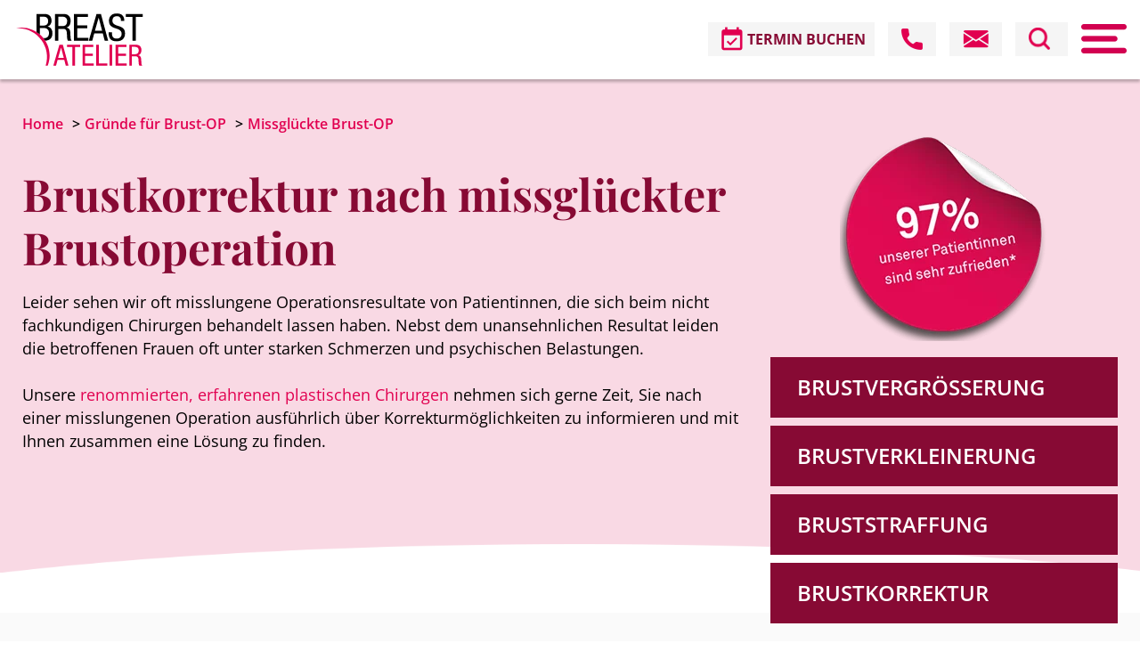

--- FILE ---
content_type: text/html; charset=utf-8
request_url: https://www.breast-atelier.ch/gruende-fuer-brust-op/missglueckte-brust-op/
body_size: 10787
content:
<!DOCTYPE html>
<html lang="de">
<head>
    <meta charset="UTF-8">
    <meta content="width=device-width, initial-scale=1, maximum-scale=1, user-scalable=no" name="viewport">
    <title>Brustkorrektur nach missglückter Brustoperation</title>
<meta name="description" content="Bei missglückten Brustoperationen gibt es meistens eine Lösung. Unsere renommierte Chirurgen in Zürich beraten Sie gerne persönlich.">
<meta name="robots" content="index, follow">
<link rel="alternate" hreflang="de-CH" href="https://www.breast-atelier.ch/gruende-fuer-brust-op/missglueckte-brust-op/"><link rel="alternate" hreflang="en-CH" href="https://www.breast-atelier.ch/en/reasons-for-breast-surgery/failed-breast-surgery/">
<link rel="alternate" hreflang="x-default" href="https://www.breast-atelier.ch/gruende-fuer-brust-op/missglueckte-brust-op/"><link rel="canonical" href="https://www.breast-atelier.ch/gruende-fuer-brust-op/missglueckte-brust-op/">

    <!-- custom css -->
    <link href="/assets/theme/css/styles.min.1765995495.css" rel="stylesheet">

    <!-- Matomo Tag Manager -->
    <script>
        var _mtm = window._mtm = window._mtm || [];
        _mtm.push({'mtm.startTime': (new Date().getTime()), 'event': 'mtm.Start'});
        var d=document, g=d.createElement('script'), s=d.getElementsByTagName('script')[0];
        g.async=true; g.src='https://app.friendlyanalytics.ch/js/container_B7gbCN5G.js'; s.parentNode.insertBefore(g,s);
    </script>
    <!-- End Matomo Tag Manager -->

    <!-- critical js //-->
    <script src="/js/jquery-3.5.1.min.js"></script>
    <script src="/assets/jwplayer/jwplayer.js"></script>
    <script>
        jwplayer.key = 'k8PKTPutbQjHZAxbb6hKb+GGwc/fhmecSh+vYYp+B1W+2r7B';
    </script>

    <!-- custom js -->
    <script src="/assets/theme/js/scripts.min.1764609145.js"></script>

    <!-- structured data -->
    
    <script>
        var show_samples = false;
    </script>

    <!-- Facebook Pixel Code -->
    <script>
        !function(f,b,e,v,n,t,s)
        {if(f.fbq)return;n=f.fbq=function(){n.callMethod?
            n.callMethod.apply(n,arguments):n.queue.push(arguments)};
            if(!f._fbq)f._fbq=n;n.push=n;n.loaded=!0;n.version='2.0';
            n.queue=[];t=b.createElement(e);t.async=!0;
            t.src=v;s=b.getElementsByTagName(e)[0];
            s.parentNode.insertBefore(t,s)}(window,document,'script',
            'https://connect.facebook.net/en_US/fbevents.js');
        fbq('init', '3503067276505200');
        fbq('track', 'PageView');
    </script>
    <noscript>
        <img height="1" width="1" src="https://www.facebook.com/tr?id=3503067276505200&ev=PageView&noscript=1"/>
    </noscript>
    <!-- End Facebook Pixel Code -->

    
        
    <!-- Cookiebot -->
    <script id="usercentrics-cmp" src="https://web.cmp.usercentrics.eu/ui/loader.js" data-language="de" data-settings-id="bX4CevRRalZrFt" async></script>

    <!-- Language -->
    <script>
        var language = 'de';
    </script>
</head>
<body>

<div class="container-fluid container-fluid-navbar sticky-top">
    <div class="row">
        <nav class="container container-large navbar navbar-expand-xl">
            <a class="navbar-brand" href="/">
                <img alt="Logo" height="60" src="/img/logo_breast_atelier.svg" width="144">
            </a>
            <div class="navbar-social">
                <ul class="float-left nav navbar-social-first">
                    <!--
                    <li class="align-items-center d-none d-lg-flex mr-15 nav-item">
                        <ul class="nav nav-language">
                                                            <li class="nav-item">
                                    <a class="active nav-link" href="/gruende-fuer-brust-op/missglueckte-brust-op/">
                                        DE                                    </a>
                                </li>
                                                            <li class="nav-item">
                                    <a class="nav-link" href="/en/reasons-for-breast-surgery/failed-breast-surgery/">
                                        EN                                    </a>
                                </li>
                                                    </ul>
                    </li>
                    //-->
                    <li class="d-none d-lg-block mr-15 nav-item nav-text">
                        <a class="nav-link" href="/anmeldung/"><i class="social-online"></i><span>Termin buchen</span></a>
                    </li>
                    <li class="mr-15 nav-item nav-text">
                        <a class="nav-link" href="tel:+41433367300"><i class="social-phone"></i></a>
                    </li>
                    <li class="mr-15 nav-item nav-text navbar-socials-mail">
                        <a class="nav-link" href="mailto:info@breast-atelier.ch"><i class="social-email"></i></a>
                    </li>
                    <li class="mr-15 nav-item nav-text">
                        <a class="nav-link search-toggle" href="javascript:void(0);"><i class="social-search"></i></a>
                        <div class="search">
                            <form action="/suche/" method="get">
                                <input class="form-control" id="search" name="search" type="text" placeholder="Suchbegriff...">
                                <input alt="Suchen" class="submit-image" height="24" type="image" src="/img/icon-search.png" width="24">
                            </form>
                        </div>
                    </li>
                    <li class="d-none d-lg-block nav-item nav-navigation">
                        <a class="nav-link navigation-toggle" href="javascript:void(0);"><i class="icon-navigation"></i></a>
                    </li>
                    <li class="d-lg-none nav-item nav-icon">
                        <a class="show-sidebar social-icons" href="javascript:void(0);"><i class="fa fa-bars"></i></a>
                    </li>
                </ul>
            </div>

            <div class="container container-flyout-navigation pl-0 pr-0">
                <div class="ml-0 mr-0 row w-100">
                    <div class="col-6 col-flyout-left pb-4 pt-5">
                        <div class="row">
                            <div class="col-12 pl-0 pr-0">
                                <ul class="flex-column nav nav-flyout-left">
                                                                            <li class="nav-item nav-item-children" data-key="0">
                                            <a class="nav-link" href="/ueber-breast-atelier/">
                                                Über Breast Atelier                                            </a>
                                                                                            <ul class="flex-column nav sub-nav sub-nav-0 pl-4">
                                                                                                            <li class="nav-item">
                                                            <a class="nav-link" href="/ueber-breast-atelier/aerzte/">
                                                                Ärzte                                                            </a>
                                                                                                                            <ul class="flex-column nav pl-4">
                                                                                                                                            <li class="nav-item">
                                                                            <a class="nav-link" href="/ueber-breast-atelier/aerzte/dr-med-rosmarie-adelsberger/">
                                                                                Dr. med. Rosmarie Adelsberger EMBA                                                                            </a>
                                                                        </li>
                                                                                                                                            <li class="nav-item">
                                                                            <a class="nav-link" href="/ueber-breast-atelier/aerzte/dr-med-caroline-sophie-fritz/">
                                                                                Dr. med. Caroline Sophie Fritz                                                                            </a>
                                                                        </li>
                                                                                                                                            <li class="nav-item">
                                                                            <a class="nav-link" href="/ueber-breast-atelier/aerzte/dr-med-nicholas-waughlock/">
                                                                                Dr. med. Nicholas Waughlock                                                                            </a>
                                                                        </li>
                                                                                                                                            <li class="nav-item">
                                                                            <a class="nav-link" href="/ueber-breast-atelier/aerzte/dr-med-adina-villiger/">
                                                                                Dr. med. Adina Villiger                                                                            </a>
                                                                        </li>
                                                                                                                                    </ul>
                                                                                                                    </li>
                                                                                                            <li class="nav-item">
                                                            <a class="nav-link" href="/ueber-breast-atelier/praxis-team/">
                                                                Praxis-Team                                                            </a>
                                                                                                                    </li>
                                                                                                            <li class="nav-item">
                                                            <a class="nav-link" href="/ueber-breast-atelier/zweitmeinung/">
                                                                Zweitmeinung                                                            </a>
                                                                                                                    </li>
                                                                                                            <li class="nav-item">
                                                            <a class="nav-link" href="/ueber-breast-atelier/anfahrt/">
                                                                Anfahrt                                                            </a>
                                                                                                                    </li>
                                                                                                    </ul>
                                                                                    </li>
                                                                                <li class="nav-item nav-spacer">
                                            <hr>
                                        </li>
                                                                            <li class="nav-item nav-item-children" data-key="1">
                                            <a class="nav-link" href="/brustvergroesserung/">
                                                Brustvergrösserung                                            </a>
                                                                                            <ul class="flex-column nav sub-nav sub-nav-1 pl-4">
                                                                                                            <li class="nav-item">
                                                            <a class="nav-link" href="/brustvergroesserung/vorher-nachher/">
                                                                Vorher-Nachher                                                            </a>
                                                                                                                    </li>
                                                                                                    </ul>
                                                                                    </li>
                                                                                <li class="nav-item nav-item-children" data-key="2">
                                            <a class="nav-link" href="/bruststraffung/">
                                                Bruststraffung                                            </a>
                                                                                            <ul class="flex-column nav sub-nav sub-nav-2 pl-4">
                                                                                                            <li class="nav-item">
                                                            <a class="nav-link" href="/bruststraffung/vorher-nachher/">
                                                                Vorher-Nachher                                                            </a>
                                                                                                                    </li>
                                                                                                    </ul>
                                                                                    </li>
                                                                                <li class="nav-item" data-key="3">
                                            <a class="nav-link" href="/brustvergroesserung-und-straffung/">
                                                Brustvergrösserung und Straffung                                            </a>
                                                                                    </li>
                                                                                <li class="nav-item nav-item-children" data-key="4">
                                            <a class="nav-link" href="/brustverkleinerung/">
                                                Brustverkleinerung                                            </a>
                                                                                            <ul class="flex-column nav sub-nav sub-nav-4 pl-4">
                                                                                                            <li class="nav-item">
                                                            <a class="nav-link" href="/brustverkleinerung/vorher-nachher/">
                                                                Vorher-Nachher                                                            </a>
                                                                                                                    </li>
                                                                                                    </ul>
                                                                                    </li>
                                                                                <li class="nav-item nav-spacer">
                                            <hr>
                                        </li>
                                                                            <li class="nav-item nav-item-children" data-key="5">
                                            <a class="active nav-link" href="/gruende-fuer-brust-op/">
                                                Gründe für Brust-OP                                            </a>
                                                                                            <ul class="flex-column nav sub-nav sub-nav-5 pl-4">
                                                                                                            <li class="nav-item">
                                                            <a class="nav-link" href="/gruende-fuer-brust-op/kleine-brust/">
                                                                Kleine Brust                                                            </a>
                                                                                                                    </li>
                                                                                                            <li class="nav-item">
                                                            <a class="nav-link" href="/gruende-fuer-brust-op/schlaffe-brust/">
                                                                Schlaffe Brust                                                            </a>
                                                                                                                    </li>
                                                                                                            <li class="nav-item">
                                                            <a class="nav-link" href="/gruende-fuer-brust-op/grosse-brust/">
                                                                Grosse Brust                                                            </a>
                                                                                                                    </li>
                                                                                                            <li class="nav-item">
                                                            <a class="nav-link" href="/gruende-fuer-brust-op/ungleiche-asymmetrische-brust/">
                                                                Ungleiche / asymmetrische Brust                                                            </a>
                                                                                                                    </li>
                                                                                                            <li class="nav-item">
                                                            <a class="nav-link" href="/gruende-fuer-brust-op/intensiver-sport/">
                                                                Intensiver Sport                                                            </a>
                                                                                                                    </li>
                                                                                                            <li class="nav-item">
                                                            <a class="nav-link" href="/gruende-fuer-brust-op/gewichtsverlust/">
                                                                Gewichtsverlust                                                            </a>
                                                                                                                    </li>
                                                                                                            <li class="nav-item">
                                                            <a class="nav-link" href="/gruende-fuer-brust-op/schwanger-mutterschaft/">
                                                                Schwanger- / Mutterschaft                                                            </a>
                                                                                                                    </li>
                                                                                                            <li class="nav-item">
                                                            <a class="nav-link" href="/gruende-fuer-brust-op/wechseljahre/">
                                                                Wechseljahre                                                            </a>
                                                                                                                    </li>
                                                                                                            <li class="nav-item">
                                                            <a class="nav-link" href="/gruende-fuer-brust-op/missglueckte-brust-op/">
                                                                Missglückte Brust-OP                                                            </a>
                                                                                                                    </li>
                                                                                                    </ul>
                                                                                    </li>
                                                                                <li class="nav-item nav-spacer">
                                            <hr>
                                        </li>
                                                                            <li class="nav-item nav-item-children" data-key="6">
                                            <a class="nav-link" href="/blog/">
                                                Blog                                            </a>
                                                                                            <ul class="flex-column nav sub-nav sub-nav-6 pl-4">
                                                    <li class="nav-item">
                                                        <a class="nav-link" href="/blog/?filter=1">
                                                            Brustvergrösserung
                                                        </a>
                                                    </li>
                                                    <li class="nav-item">
                                                        <a class="nav-link" href="/blog/?filter=2">
                                                            Brustverkleinerung
                                                        </a>
                                                    </li>
                                                    <li class="nav-item">
                                                        <a class="nav-link" href="/blog/?filter=3">
                                                            Bruststraffung
                                                        </a>
                                                    </li>
                                                </ul>
                                                                                    </li>
                                                                                <li class="nav-item nav-spacer">
                                            <hr>
                                        </li>
                                                                            <li class="nav-item nav-item-children" data-key="7">
                                            <a class="nav-link" href="/erfahrungsberichte/">
                                                Erfahrungsberichte                                            </a>
                                                                                            <ul class="flex-column nav sub-nav sub-nav-7 pl-4">
                                                    <li class="nav-item">
                                                        <a class="nav-link" href="/erfahrungsberichte/?filter=1">
                                                            Brustvergrösserung
                                                        </a>
                                                    </li>
                                                    <li class="nav-item">
                                                        <a class="nav-link" href="/erfahrungsberichte/?filter=2">
                                                            Brustverkleinerung
                                                        </a>
                                                    </li>
                                                    <li class="nav-item">
                                                        <a class="nav-link" href="/erfahrungsberichte/?filter=3">
                                                            Bruststraffung
                                                        </a>
                                                    </li>
                                                </ul>
                                                                                    </li>
                                                                                <li class="nav-item nav-spacer">
                                            <hr>
                                        </li>
                                                                            <li class="nav-item" data-key="8">
                                            <a class="nav-link" href="/zufriedenheit/">
                                                Patientinnenzufriedenheit                                            </a>
                                                                                    </li>
                                                                                <li class="nav-item" data-key="9">
                                            <a class="nav-link" href="/onlineberatung/">
                                                Onlineberatung                                            </a>
                                                                                    </li>
                                                                        </ul>
                            </div>
                        </div>
                        <div class="mt-4 row">
                            <div class="col-12 flyout-social pb-2">
                                <ul class="flex-column ml-3 mr-3 nav">
                                    <li class="nav-item nav-text">
                                        <a class="nav-link" href="/anmeldung/"><i class="social-online"></i><span>Termin buchen</span></a>
                                    </li>
                                    <li class="mt-2 nav-item nav-text">
                                        <a class="nav-link" href="tel:+41433367300"><i class="social-phone"></i><span>043 336 73 00</span></a>
                                    </li>
                                    <li class="mt-2 nav-item nav-text">
                                        <a class="nav-link" href="mailto:info@breast-atelier.ch"><i class="social-email"></i><span>info@breast-atelier.ch</span></a>
                                    </li>
                                    <li class="mt-2 nav-item nav-text">
                                        <a class="nav-link" data-toggle="modal" data-target="#modal-newsletter" href="javascript:void(0);"><i class="social-newsletter"></i><span>Newsletter</span></a>
                                    </li>
                                </ul>
                            </div>
                        </div>
                    </div>
                    <div class="col col-flyout-right pb-4 pt-5">
                    </div>
                </div>
            </div>
        </nav>
    </div>
            <div class="d-flex d-lg-none row">
            <div class="col-12 mobile-online-reservation">
                <ul class="nav">
                    <li class="nav-item">
                        <a class="nav-link" href="/anmeldung/"><span>Termin buchen</span></a>
                    </li>
                </ul>
            </div>
        </div>
    </div>

<div class="container-fluid-responsive d-none d-xl-block"></div>
<div class="container-fluid-responsive-lg d-block d-lg-none"></div>

<div class="container-fluid container-fluid-teaser-content position-relative">
    <div class="row">
        <div class="container-fluid container-fluid-teaser-content-first position-relative">
            <img alt="" class="oval" src="/img/bg-oval.png">
            <div class="row">
                <div class="container position-relative">
                    <div class="mt-4 pt-2 row">
                        <div class="col-12">
                            <ul class="rex-breadcrumb">
<li class="rex-lvl1"><a href="/">Home</a></li>
<li class="rex-lvl2"><a href="/gruende-fuer-brust-op/">Gründe für Brust-OP</a></li>
<li class="rex-lvl3"><a href="/gruende-fuer-brust-op/missglueckte-brust-op/">Missglückte Brust-OP</a></li>
</ul>
                        </div>
                    </div>
                    <div class="row">
                        <div class="col-12 col-md-10 col-xl-8 col-32-first pb-5 pt-4">
                            <h1 class="mb-3 mt-2">Brustkorrektur nach missglückter Brustoperation</h1>
                            <p>Leider sehen wir oft misslungene Operationsresultate von Patientinnen, die sich beim nicht fachkundigen Chirurgen behandelt lassen haben. Nebst dem unansehnlichen Resultat leiden die betroffenen Frauen oft unter starken Schmerzen und psychischen Belastungen.</p>
<p>Unsere <a href="/ueber-breast-atelier/aerzte/">renommierten, erfahrenen plastischen Chirurgen </a>nehmen sich gerne Zeit, Sie nach einer misslungenen Operation ausf&uuml;hrlich &uuml;ber Korrekturm&ouml;glichkeiten zu informieren und mit Ihnen zusammen eine L&ouml;sung zu finden.</p>
                        </div>
                       <div class="d-none d-xl-flex col-4">
    <div class="infobox move-from row">
                <div class="col-12 mb-3 text-center">
            <a href="/zufriedenheit/">
                <picture>
                    <source srcset="/index.php?rex_media_type=rex_compress_webp&rex_media_file=button-sehr-zufrieden-97-klein_1.png" type="image/webp">
                    <source srcset="/index.php?rex_media_type=rex_compress&rex_media_file=button-sehr-zufrieden-97-klein_1.png" type="image/png">
                    <img alt="97% unserer Patientinnen sind sehr zufrieden*" height="231" src="/index.php?rex_media_type=rex_compress&rex_media_file=button-sehr-zufrieden-97-klein_1.png" width="234">
                </picture>
            </a>
        </div>
                <div class="col-12">
            <div class="accordion-info">
                <h2>Brustvergrösserung</h2>
                <p>Meistens wünschen sich Frauen eine Nachbesserung der naturgegebenen Konturen. Eine natürlich vergrösserte Brust, die in erster Linie mit ihrer Figur harmoniert.<br><br><a class="circle circle-white cirle-dark" href="/brustvergroesserung/"><i></i>Mehr</a></p>
            </div>
        </div>
        <div class="col-12 mt-2">
            <div class="accordion-info">
                <h2>Brustverkleinerung</h2>
                <p>Die Brust unterliegt Veränderungen, die sich auf Grösse und Form auswirken. Je nach Volumen, Gewebe- und Hautbeschaffenheit kann dies zu einer körperlichen Einschränkung führen und gar gesundheitliche Folgen haben.<br><br><a class="circle circle-white cirle-dark" href="/brustverkleinerung/"><i></i>Mehr</a></p>
            </div>
        </div>
        <div class="col-12 mt-2">
            <div class="accordion-info">
                <h2>Bruststraffung</h2>
                <p>Die Brust erhält ihre alte Form zurück oder eine neue Form, wenn sie mit einer Brustvergrösserung kombiniert wird.<br><br><a class="circle circle-white cirle-dark" href="/bruststraffung/"><i></i>Mehr</a></p>
            </div>
        </div>
        <div class="col-12 mt-2">
            <div class="accordion-info">
                <h2>Brustkorrektur</h2>
                <p>Haben Sie eine Brustoperation durchführen lassen und sind mit dem Ergebnis nicht zufrieden? Wir beraten Sie nach einer misslungenen Operation ausführlich über Korrekturmöglichkeiten.<br><br><a class="circle circle-white cirle-dark" href="/gruende-fuer-brust-op/missglueckte-brust-op/"><i></i>Mehr</a></p>
            </div>
        </div>
    </div>
</div>                    </div>
                </div>
            </div>
        </div>
    </div>
    <div class="row">
        <div class="container container-teaser-content-second mb-4 mt-3 position-relative">
                        <div class="row">
                <div class="col-12 col-md-10 col-xl-8">
                    
                </div>
            </div>
                    </div>
    </div>
</div>
<div class="container-fluid" style="background-color: #fafafa;">
    <div class="row">
        <div class="container container-module-20 padding-top-90 padding-bottom-90">
                        <div class="row">
                <div class="col-12">
                    <h2>Horrorszenario &quot;Brustkorrektur&quot; gekonnt vermeiden</h2>
                </div>
            </div>
                        <div class="row">
                <div class="col-12 col-md-6 pr-md-4">
                    <p>Wer mit dem Gedanken spielt, eine &auml;sthetische Brustoperation durchf&uuml;hren zu lassen, sollte bei Schn&auml;ppchenangeboten achtsam sein. Ob mangelnde Erfahrung des Chirurgen, falsche Operationstechniken oder gar eine Operation in Lokalan&auml;sthesie: um g&uuml;nstige Preise anbieten zu k&ouml;nnen, m&uuml;ssen Abstriche gemacht werden.</p>
<p>Prinzipiell darf man davon ausgehen, dass gut ausgebildete und erfahrene <a href="/blog/schoenheitschirurg-vs-plastischer-chirurg-unterschiede/">Fach&auml;rzte mit einem FMH-Diplom in plastisch-wiederherstellender und &auml;sthetischer Chirurgie</a> seri&ouml;se medizinische Behandlungen mit qualitativ hochwertigen Materialien nicht zu Dumpingpreisen anbieten. Bei Billigangeboten, insbesondere im Ausland, ist deshalb immer Vorsicht geboten.</p>
<p>Bevor man sich f&uuml;r eine Brustoperation entscheidet, sollte man sich in einer ausf&uuml;hrlichen, individuellen<a href="/brustvergroesserung/"> Beratung</a> &uuml;ber alle Aspekte der Operation inkl. deren <a href="/brustvergroesserung/">Risiken</a> aufkl&auml;ren lassen. Von einer <a href="/blog/brust-op-in-lokalanaesthesie-hier-ist-vorsicht-geboten/">Lokalan&auml;sthesie</a> raten wir ab. Pr&uuml;fen Sie auch, wer die Operation durchf&uuml;hrt und ob auch ausgebildetes An&auml;sthesiepersonal beim Eingriff anwesend ist.</p>
                </div>
                <div class="col-12 col-md-6 pl-md-4">
                    <p>Eine Operation im Ausland birgt ausserdem die Gefahr, dass Sie im Fall von nachtr&auml;glichen Komplikationen einen neuen Arzt suchen m&uuml;ssen und zus&auml;tzliche Kosten entstehen k&ouml;nnen. Fassen Sie also keine voreiligen Entschl&uuml;sse und lassen Sie sich bei Ihrer Entscheidung Zeit. Holen Sie sich im Zweifelsfall eine <a href="/ueber-breast-atelier/zweitmeinung/">Zweitmeinung</a> und vergleichen Sie die Kostenvoranschl&auml;ge und darin enthaltenen Leistungen.<br /><br />Grunds&auml;tzlich gilt: nachtr&auml;gliche Korrektureingriffe sind komplexer und ben&ouml;tigen h&ouml;chste Fachkompetenz und viel Erfahrung. Daher ist es ratsam, den ersten Eingriff kompetent ausf&uuml;hren zu lassen, um Korrekturen soweit wie m&ouml;glich zu vermeiden. Bedenken Sie vor jeder Operation: es geht um Ihren K&ouml;rper. Er sollte es Ihnen wert sein, dass Sie ihm die bestm&ouml;gliche Behandlung geben.</p>
                </div>
            </div>
                    </div>
    </div>
</div><div class="container-fluid" style="background-color: #fff;">
    <div class="row">
        <div class="container container-module-19 padding-top-90 padding-bottom-90">
            <div class="row">
                <div class="col-12 col-lg-6 mt-4 mt-lg-0 order-2 pl-lg-4">
                                            <div class="slick-arrows-custom slick-arrows-custom-v3 slick-image-slider">
                                                    <img alt="" class="img-fluid" src="/media/brustkorrektur-3d-simulation-breast-atelier_1.jpg">
                                                </div>
                                    </div>
                <div class="col-12 col-lg-6 last-no-margin order-1 pr-lg-4">
                    <h2>3D-Simulation zur Bewertung von bereits implantierten Implantaten</h2>
<p>Bei Patientinnen, bei denen bereits eine Brustvergr&ouml;sserung durchgef&uuml;hrt wurde und mit dem Ergebnis unzufrieden sind, kann mit einer 3D-Simulation in vielen F&auml;llen exakt festgestellt werden, welches Brustvolumen vorliegt und wo entstandene Asymmetrien bestehen. Diese Informationen sind f&uuml;r die genaue Planung einer Brustkorrektur wichtig.<br /><br />Die Frage nach einem Austausch der Implantate oder einem&nbsp;Korrektureingriff&nbsp;stellt sich leider h&auml;ufig nach nicht fachm&auml;nnisch ausgef&uuml;hrten Operationen im In- und Ausland.<br /><br />Wir verwenden als eine von wenigen Anbieterinnen im Raum Z&uuml;rich das qualitativ hochwertige 3D Vectra-Precision Light System der neusten Generation. Nur mit diesem Ger&auml;t lassen sich genaue Messungen erstellen.</p>
                                    </div>
            </div>
        </div>
    </div>
</div><div class="container-fluid" style="background-color: #fafafa;">
    <div class="row">
        <div class="container container-module-20 padding-top-90 padding-bottom-90">
                        <div class="row">
                <div class="col-12 col-md-6 pr-md-4">
                    <h2>Vertrauen und Erfahrung</h2>
<ul>
<li>97% aller unserer Patientinnen bewerten ihre neue Brust und unsere <a href="/zufriedenheit/">Dienstleistungen mit der Bestnote "sehr zufrieden".</a></li>
<li>Ausschliesslich&nbsp;<a href="/ueber-breast-atelier/aerzte/">plastische Chirurgen</a>&nbsp;mit langj&auml;hriger Erfahrung</li>
<li>Verwendung von qualitativ hochwertigen und einwandfreien&nbsp;<a href="/brustvergroesserung/vergroesserung-mit-implantaten-1/">Implantaten</a></li>
<li>Fundiertes pers&ouml;nliches&nbsp;<a href="/brustvergroesserung/">Beratungsgespr&auml;ch </a>(inkl. 3D-Visualisierung bei der Brustvergr&ouml;sserung)</li>
<li>Qualit&auml;tsstandards und starke Zusammenarbeit mit <a href="https://pyramide.ch/" target="_blank" rel="noopener">Plastic Surgery Pyramide</a> - dem Team aus der ehemaligen Klinik Pyramide</li>
</ul>
                </div>
                <div class="col-12 col-md-6 pl-md-4">
                    <h2>Jetzt individuell beraten lassen</h2>
<p>Die Sprechstunde mit einem unserer&nbsp;<a href="/ueber-breast-atelier/aerzte/">Fach&auml;rzte FMH f&uuml;r plastische, &auml;sthetische und wiederherstellende Chirurgie</a>&nbsp;beinhaltet die folgenden Leistungen:</p>
<ul>
<li>Umfassende Bedarfsanalyse mit genauer Erhebung der Vorgeschichte</li>
<li>Untersuchung der Ausgangslage</li>
<li>Detaillierte Besprechung der m&ouml;glichen Behandlungsmethoden, Aufkl&auml;rung &uuml;ber den Operationsablauf und den postoperativen Verlauf</li>
<li>Instruktion &uuml;ber die Verhaltensregeln w&auml;hrend der Heilung</li>
</ul>
<p>Vereinbaren Sie jetzt einen individuellen&nbsp;<a href="/anmeldung/">Beratungstermin</a>&nbsp;mit einem Facharzt.</p>
                </div>
            </div>
                        <div class="row">
                <div class="col-12 mt-4 text-center">
                    <a class="circle" href="/anmeldung/"><i></i>Beratungstermin online buchen</a>
                </div>
            </div>
                    </div>
    </div>
</div><div class="container-fluid container-fluid-google-reviews container-fluid-white">
    <div class="row">
        <div class="container padding-top-90 padding-bottom-90">
            <div class="row">
                <div class="col-12 text-center">
                    <h2>Was unsere Kunden sagen</h2>
                </div>
            </div>
            <div class="row">
                <div class="col-12">
                    <script src="https://elfsightcdn.com/platform.js" async></script>
                    <div class="elfsight-app-72bae41a-5fb2-4f6f-9843-46897178ba3c" data-elfsight-app-lazy></div>
                </div>
            </div>
        </div>
    </div>
</div><div class="container-fluid module-51" style="background-color: #f5f5f5">
    <div class="row">
        <div class="container padding-bottom-90 padding-top-90">
            <div class="row">
                <div class="col-12">
                    <h2>
                        Ihre Fachärztinnen und Fachärzte
                    </h2>
                </div>
            </div>
            <div class="row">
                <div class="col-12">
                    <p>Das &Auml;rzteteam des Breast Ateliers besteht aus spezialisierten &Auml;rztinnen und &Auml;rzte f&uuml;r plastische, &auml;sthetische und rekonstruktive Chirurgie. <br />Sie verf&uuml;gen &uuml;ber <strong>mehrj&auml;hrige Berufserfahrung</strong> und einen<strong> anerkannten Facharzttitel FMH</strong>.</p>
                </div>
            </div>
            <div class="row">
                                    <div class="col-12 col-sm-6 col-lg-3">
                        <div class="card">
                            <div class="card-image">
                                                                    <picture>
                                        <source srcset="/index.php?rex_media_type=rex_team_webp&amp;rex_media_file=dr._med._rosmarie_adelsberger_emba_-_breast_atelier_-_slider_1.png" type="image/webp">
                                        <source srcset="/index.php?rex_media_type=rex_team&amp;rex_media_file=dr._med._rosmarie_adelsberger_emba_-_breast_atelier_-_slider_1.png" type="image/png">
                                        <img alt="Dr. med. Rosmarie Adelsberger EMBA" class="img-fluid" src="/index.php?rex_media_type=rex_team&amp;rex_media_file=dr._med._rosmarie_adelsberger_emba_-_breast_atelier_-_slider_1.png">
                                    </picture>
                                                            </div>
                            <div class="card-body">
                                <h3>
                                    <a class="stretched-link" href="/ueber-breast-atelier/aerzte/dr-med-rosmarie-adelsberger/">
                                        Dr. med. Rosmarie Adelsberger EMBA                                    </a>
                                </h3>
                                <p class="mb-0">
                                    Fachärztin FMH und EBOPRAS für Plastische, Rekonstruktive und Ästhetische Chirurgie                                </p>
                            </div>
                        </div>
                    </div>
                                    <div class="col-12 col-sm-6 col-lg-3">
                        <div class="card">
                            <div class="card-image">
                                                                    <picture>
                                        <source srcset="/index.php?rex_media_type=rex_team_webp&amp;rex_media_file=dr_med_caroline_fritz_breastatelier.png" type="image/webp">
                                        <source srcset="/index.php?rex_media_type=rex_team&amp;rex_media_file=dr_med_caroline_fritz_breastatelier.png" type="image/png">
                                        <img alt="Dr. med. Caroline S. Fritz" class="img-fluid" src="/index.php?rex_media_type=rex_team&amp;rex_media_file=dr_med_caroline_fritz_breastatelier.png">
                                    </picture>
                                                            </div>
                            <div class="card-body">
                                <h3>
                                    <a class="stretched-link" href="/ueber-breast-atelier/aerzte/dr-med-caroline-sophie-fritz/">
                                        Dr. med. Caroline S. Fritz                                    </a>
                                </h3>
                                <p class="mb-0">
                                    Fachärztin FMH und EBOPRAS für Plastische, Rekonstruktive und Ästhetische Chirurgie                                </p>
                            </div>
                        </div>
                    </div>
                                    <div class="col-12 col-sm-6 col-lg-3">
                        <div class="card">
                            <div class="card-image">
                                                                    <picture>
                                        <source srcset="/index.php?rex_media_type=rex_team_webp&amp;rex_media_file=dr._med._nicholas-waughlock_breast_atelier_zuerich_brustoperationen_facharzt_1.png" type="image/webp">
                                        <source srcset="/index.php?rex_media_type=rex_team&amp;rex_media_file=dr._med._nicholas-waughlock_breast_atelier_zuerich_brustoperationen_facharzt_1.png" type="image/png">
                                        <img alt="Dr. med. Nicholas Waughlock" class="img-fluid" src="/index.php?rex_media_type=rex_team&amp;rex_media_file=dr._med._nicholas-waughlock_breast_atelier_zuerich_brustoperationen_facharzt_1.png">
                                    </picture>
                                                            </div>
                            <div class="card-body">
                                <h3>
                                    <a class="stretched-link" href="/ueber-breast-atelier/aerzte/dr-med-nicholas-waughlock/">
                                        Dr. med. Nicholas Waughlock                                    </a>
                                </h3>
                                <p class="mb-0">
                                    Facharzt FMH für Plastische, Rekonstruktive und Ästhetische Chirurgie                                </p>
                            </div>
                        </div>
                    </div>
                                    <div class="col-12 col-sm-6 col-lg-3">
                        <div class="card">
                            <div class="card-image">
                                                                    <picture>
                                        <source srcset="/index.php?rex_media_type=rex_team_webp&amp;rex_media_file=dr._med._adina_villiger_breast_atelier_zuerich_brustoperationen_fachaerztin_2.png" type="image/webp">
                                        <source srcset="/index.php?rex_media_type=rex_team&amp;rex_media_file=dr._med._adina_villiger_breast_atelier_zuerich_brustoperationen_fachaerztin_2.png" type="image/png">
                                        <img alt="Dr. med. Adina Villiger" class="img-fluid" src="/index.php?rex_media_type=rex_team&amp;rex_media_file=dr._med._adina_villiger_breast_atelier_zuerich_brustoperationen_fachaerztin_2.png">
                                    </picture>
                                                            </div>
                            <div class="card-body">
                                <h3>
                                    <a class="stretched-link" href="/ueber-breast-atelier/aerzte/dr-med-adina-villiger/">
                                        Dr. med. Adina Villiger                                    </a>
                                </h3>
                                <p class="mb-0">
                                    Fachärztin FMH und EBOPRAS für Plastische, Rekonstruktive und Ästhetische Chirurgie                                </p>
                            </div>
                        </div>
                    </div>
                            </div>
                            <div class="mt-4 row">
                    <div class="col-12">
                        <a class="circle" href="/anmeldung/">
                            <i></i>
                             Kostenlose Beratung buchen
                        </a>
                    </div>
                </div>
                    </div>
    </div>
</div>

<div class="container">
    <div class="justify-content-center row">
        <div class="col-11 move-to">

        </div>
    </div>
</div>
<div class="container-fluid container-fluid-footer">
    <div class="row">
        <div class="container container-footer d-flex flex-column mb-4 mb-xl-5 mt-4">
            <div class="form-row order-2 order-xl-1">
                <div class="col-12 col-xl-4">
                    <div class="no-gutters row">
                        <div class="align-items-center col d-none d-xl-flex">
                            <p>&copy; 2026 Breast Atelier Zürich AG</p>
                        </div>
                        <div class="col-12 col-xl-auto d-flex justify-content-center navbar-social-footer">
                            <ul class="nav">
                                <li class="mr-10 nav-item nav-icon">
                                    <a class="social-icons" href="https://www.facebook.com/BreastAtelierCH" target="_blank" rel="noopener noreferrer"><i class="fab fa-facebook-f"></i></a>
                                </li>
                                <li class="mr-10 nav-item nav-icon">
                                    <a class="social-icons" href="https://www.instagram.com/breast_atelier/" target="_blank" rel="noopener noreferrer"><i class="fab fa-instagram"></i></a>
                                </li>
                                <li class="mr-10 nav-item nav-icon">
                                    <a class="social-icons" href="https://www.youtube.com/c/BreastAtelierZ%C3%BCrich" target="_blank" rel="noopener noreferrer"><i class="fab fa-youtube"></i></a>
                                </li>
                                <li class="nav-item nav-icon">
                                    <a class="social-icons" href="https://www.tiktok.com/@breast_atelier" target="_blank" rel="noopener noreferrer"><i class="fab fa-tiktok"></i></a>
                                </li>
                            </ul>
                        </div>
                    </div>
                </div>
                <div class="d-none d-xl-block footer-center footer-arrow-up text-center">
                    <a class="arrow-up" href="javascript:void(0);">
                        <img alt="Nach oben" height="57" src="/img/arrow-up.png" width="57">
                    </a>
                    <p class="mt-2">Nach oben</p>
                </div>
                <div class="align-items-xl-center col-12 col-xl d-flex justify-content-center justify-content-xl-end mt-3 mt-xl-0">
                    <ul class="flex-column flex-xl-row nav subnav-footer text-center">
                        <li class="nav-item">
                            <a class="nav-link" href="/datenschutz/">Datenschutz / Rechtliche Informationen</a>
                        </li>
                        <li class="nav-item">
                            <a class="nav-link" href="/impressum/">Impressum</a>
                        </li>
                 </ul>
                </div>
                <div class="col-12 d-block d-xl-none mt-4 text-center">
                    <p>In Kooperation mit:</p>
                     <img alt="" class="img-fluid mt-2" height="49" src="/media/pyramide_logo_white.png" width="210">
                </div>
            </div>
            <div class="d-none d-xl-flex mb-2 mt-2 row order-xl-2">
                <div class="col-12">
                    <hr class="hr-white">
                </div>
            </div>
            <div class="form-row order-1 order-xl-3">
                <div class="col-4 d-none d-xl-block">
                    <ul class="flex-column nav nav-footer">
                                                    <li class="nav-item">
                                <a class="nav-link" href="/ueber-breast-atelier/">
                                    Über Breast Atelier                                </a>
                            </li>
                                                            <li class="nav-item nav-spacer">
                                    <hr>
                                </li>
                                                                                <li class="nav-item">
                                <a class="nav-link" href="/brustvergroesserung/">
                                    Brustvergrösserung                                </a>
                            </li>
                                                                                <li class="nav-item">
                                <a class="nav-link" href="/bruststraffung/">
                                    Bruststraffung                                </a>
                            </li>
                                                                                <li class="nav-item">
                                <a class="nav-link" href="/brustvergroesserung-und-straffung/">
                                    Brustvergrösserung und Straffung                                </a>
                            </li>
                                                            <li class="nav-item nav-spacer">
                                    <hr>
                                </li>
                                                                                <li class="nav-item">
                                <a class="nav-link" href="/brustverkleinerung/">
                                    Brustverkleinerung                                </a>
                            </li>
                                                            <li class="nav-item nav-spacer">
                                    <hr>
                                </li>
                                                                                <li class="nav-item">
                                <a class="nav-link" href="/gruende-fuer-brust-op/">
                                    Gründe für Brust-OP                                </a>
                            </li>
                                                            <li class="nav-item nav-spacer">
                                    <hr>
                                </li>
                                                                                <li class="nav-item">
                                <a class="nav-link" href="/blog/">
                                    Blog                                </a>
                            </li>
                                                            <li class="nav-item nav-spacer">
                                    <hr>
                                </li>
                                                                                <li class="nav-item">
                                <a class="nav-link" href="/erfahrungsberichte/">
                                    Erfahrungsberichte                                </a>
                            </li>
                                                                                <li class="nav-item">
                                <a class="nav-link" href="/zufriedenheit/">
                                    Patientinnenzufriedenheit                                </a>
                            </li>
                                                                                <li class="nav-item">
                                <a class="nav-link" href="/onlineberatung/">
                                    Onlineberatung                                </a>
                            </li>
                                                                        </ul>
                </div>
                <div class="footer-center mb-4 mb-xl-0 mt-2 mt-xl-4 navbar-social-footer">
                    <div class="d-block d-xl-none footer-arrow-up-mobile mb-3 text-center">
                        <a class="arrow-up" href="javascript:void(0);">
                            <img alt="Nach oben" height="57" src="/img/arrow-up.png" width="57">
                        </a>
                        <p class="mt-2">Nach oben</p>
                    </div>
                    <ul class="flex-column mt-xl-2 nav">
                        <li class="nav-item nav-text">
                            <a class="nav-link" href="/anmeldung/"><i class="social-online"></i><span>Termin buchen</span></a>
                        </li>
                        <li class="mt-2 nav-item nav-text">
                            <a class="nav-link" href="/onlineberatung/"><i class="social-consulting"></i><span>Onlineberatung</span></a>
                        </li>
                        <li class="mt-2 nav-item nav-text">
                            <a class="nav-link" href="tel:+41433367300"><i class="social-phone"></i><span>043 336 73 00</span></a>
                        </li>
                        <li class="mt-2 nav-item nav-text">
                            <a class="nav-link" href="mailto:info@breast-atelier.ch"><i class="social-email"></i><span>info@breast-atelier.ch</span></a>
                        </li>
                        <li class="mt-2 nav-item nav-text">
                            <a class="nav-link" data-toggle="modal" data-target="#modal-newsletter" href="javascript:void(0);"><i class="social-newsletter"></i><span>Newsletter</span></a>
                        </li>
                    </ul>
                    <ul class="d-xl-none flex-column mt-4 nav-footer">
                                                    <li class="nav-item">
                                <a class="nav-link" href="/ueber-breast-atelier/">
                                    Über Breast Atelier                                </a>
                            </li>
                                                            <li class="nav-item nav-spacer">
                                    <hr>
                                </li>
                                                                                <li class="nav-item">
                                <a class="nav-link" href="/brustvergroesserung/">
                                    Brustvergrösserung                                </a>
                            </li>
                                                                                <li class="nav-item">
                                <a class="nav-link" href="/bruststraffung/">
                                    Bruststraffung                                </a>
                            </li>
                                                                                <li class="nav-item">
                                <a class="nav-link" href="/brustvergroesserung-und-straffung/">
                                    Brustvergrösserung und Straffung                                </a>
                            </li>
                                                            <li class="nav-item nav-spacer">
                                    <hr>
                                </li>
                                                                                <li class="nav-item">
                                <a class="nav-link" href="/brustverkleinerung/">
                                    Brustverkleinerung                                </a>
                            </li>
                                                            <li class="nav-item nav-spacer">
                                    <hr>
                                </li>
                                                                                <li class="nav-item">
                                <a class="nav-link" href="/gruende-fuer-brust-op/">
                                    Gründe für Brust-OP                                </a>
                            </li>
                                                            <li class="nav-item nav-spacer">
                                    <hr>
                                </li>
                                                                                <li class="nav-item">
                                <a class="nav-link" href="/blog/">
                                    Blog                                </a>
                            </li>
                                                            <li class="nav-item nav-spacer">
                                    <hr>
                                </li>
                                                                                <li class="nav-item">
                                <a class="nav-link" href="/erfahrungsberichte/">
                                    Erfahrungsberichte                                </a>
                            </li>
                                                                                <li class="nav-item">
                                <a class="nav-link" href="/zufriedenheit/">
                                    Patientinnenzufriedenheit                                </a>
                            </li>
                                                                                <li class="nav-item">
                                <a class="nav-link" href="/onlineberatung/">
                                    Onlineberatung                                </a>
                            </li>
                                                                        </ul>
                </div>
                <div class="col-12 col-xl d-flex justify-content-center justify-content-xl-end">
                    <div class="d-flex flex-column justify-content-right">
                        <div class="d-none d-xl-flex row">
                            <div class="col-auto">
                                <span class="footer-title mb-3">Kontakt</span>
                            </div>
                        </div>
                        <div class="d-xl-none justify-content-center mb-2 navbar-social-footer row">
                            <ul class="nav">
                                <li class="nav-item nav-icon">
                                    <a class="social-icons" href="https://www.google.ch/maps/place/Breast+Atelier/@47.3587083,8.5471717,17z/data=!3m1!4b1!4m5!3m4!1s0x479aa751cd4306c3:0x8aa7933392176599!8m2!3d47.3587047!4d8.5493604" target="_blank"><i class="fas fa-map-marker-alt"></i></a>
                                </li>
                            </ul>
                        </div>
                        <div class="row">
                            <div class="footer-address col-12 col-xl-6 mb-4 mb-xl-0 text-center text-xl-left">
                                <p>
                                    <b class="text-nowrap">Breast Atelier Zürich AG<br>
                                    Klausstrasse 10<br>
                                    8008 Zürich</b>
                                </p>
                            </div>
                            <div class="col-auto col-xl-6 d-none d-xl-block">
                                <p>
                                    <b><a href="tel:+41433367300">Tel: +41 43 336 73 00</a><br>
                                    Fax: +41 43 336 73 01<br>
                                    <a href="mailto:info@breast-atelier.ch">info@breast-atelier.ch</a></b>
                                </p>
                            </div>
                        </div>
                        <div class="d-none d-xl-flex mt-4 row">
                            <div class="col-6">
                                <p>
                                    In Kooperation mit:
                                </p>
                            </div>
                            <div class="col-6">
                                <img alt="" class="img-fluid" height="49" src="/media/pyramide_logo_white.png" width="210">
                            </div>
                        </div>
                    </div>
                </div>
            </div>
        </div>
    </div>
</div>

<div id="sidebar">
    <div class="pt-5 sidebar-wrapper">
        <ul class="flex-column mt-5 nav sidebar-nav">
                        <li class="nav-item">
                <a class="nav-link" href="/ueber-breast-atelier/">
                    Über Breast Atelier                </a>

                                    <i aria-controls="#sidebar-collapse-133" aria-expanded="false" class="fa fa-chevron-right sidebar-collapse" data-target="#sidebar-collapse-133" data-toggle="collapse"></i>
                    <ul class="collapse sidebar-subnav" id="sidebar-collapse-133">
                        <li class="nav-item">
                            <a class="nav-link" href="/ueber-breast-atelier/">Über Breast Atelier</a>
                        </li>
                                                    <li class="nav-item">
                                <a class="nav-link" href="/ueber-breast-atelier/aerzte/">Ärzte</a>
                                                                    <ul class="flex-column nav">
                                                                                    <li class="nav-item">
                                                <a class="mb-0 nav-link" href="/ueber-breast-atelier/aerzte/dr-med-rosmarie-adelsberger/">
                                                    Dr. med. Rosmarie Adelsberger EMBA                                                </a>
                                            </li>
                                                                                    <li class="nav-item">
                                                <a class="mb-0 nav-link" href="/ueber-breast-atelier/aerzte/dr-med-caroline-sophie-fritz/">
                                                    Dr. med. Caroline Sophie Fritz                                                </a>
                                            </li>
                                                                                    <li class="nav-item">
                                                <a class="mb-0 nav-link" href="/ueber-breast-atelier/aerzte/dr-med-nicholas-waughlock/">
                                                    Dr. med. Nicholas Waughlock                                                </a>
                                            </li>
                                                                                    <li class="nav-item">
                                                <a class="mb-0 nav-link" href="/ueber-breast-atelier/aerzte/dr-med-adina-villiger/">
                                                    Dr. med. Adina Villiger                                                </a>
                                            </li>
                                                                            </ul>
                                                            </li>
                                                    <li class="nav-item">
                                <a class="nav-link" href="/ueber-breast-atelier/praxis-team/">Praxis-Team</a>
                                                            </li>
                                                    <li class="nav-item">
                                <a class="nav-link" href="/ueber-breast-atelier/zweitmeinung/">Zweitmeinung</a>
                                                            </li>
                                                    <li class="nav-item">
                                <a class="nav-link" href="/ueber-breast-atelier/anfahrt/">Anfahrt</a>
                                                            </li>
                                            </ul>
                            </li>
                        <li class="nav-item">
                <a class="nav-link" href="/brustvergroesserung/">
                    Brustvergrösserung                </a>

                                    <i aria-controls="#sidebar-collapse-130" aria-expanded="false" class="fa fa-chevron-right sidebar-collapse" data-target="#sidebar-collapse-130" data-toggle="collapse"></i>
                    <ul class="collapse sidebar-subnav" id="sidebar-collapse-130">
                        <li class="nav-item">
                            <a class="nav-link" href="/brustvergroesserung/">Brustvergrösserung</a>
                        </li>
                                                    <li class="nav-item">
                                <a class="nav-link" href="/brustvergroesserung/vorher-nachher/">Vorher-Nachher</a>
                                                            </li>
                                            </ul>
                            </li>
                        <li class="nav-item">
                <a class="nav-link" href="/bruststraffung/">
                    Bruststraffung                </a>

                                    <i aria-controls="#sidebar-collapse-146" aria-expanded="false" class="fa fa-chevron-right sidebar-collapse" data-target="#sidebar-collapse-146" data-toggle="collapse"></i>
                    <ul class="collapse sidebar-subnav" id="sidebar-collapse-146">
                        <li class="nav-item">
                            <a class="nav-link" href="/bruststraffung/">Bruststraffung</a>
                        </li>
                                                    <li class="nav-item">
                                <a class="nav-link" href="/bruststraffung/vorher-nachher/">Vorher-Nachher</a>
                                                            </li>
                                            </ul>
                            </li>
                        <li class="nav-item">
                <a class="nav-link nav-link-childless"" href="/brustvergroesserung-und-straffung/">
                    Brustvergrösserung und Straffung                </a>

                            </li>
                        <li class="nav-item">
                <a class="nav-link" href="/brustverkleinerung/">
                    Brustverkleinerung                </a>

                                    <i aria-controls="#sidebar-collapse-144" aria-expanded="false" class="fa fa-chevron-right sidebar-collapse" data-target="#sidebar-collapse-144" data-toggle="collapse"></i>
                    <ul class="collapse sidebar-subnav" id="sidebar-collapse-144">
                        <li class="nav-item">
                            <a class="nav-link" href="/brustverkleinerung/">Brustverkleinerung</a>
                        </li>
                                                    <li class="nav-item">
                                <a class="nav-link" href="/brustverkleinerung/vorher-nachher/">Vorher-Nachher</a>
                                                            </li>
                                            </ul>
                            </li>
                        <li class="active nav-item">
                <a class="nav-link" href="/gruende-fuer-brust-op/">
                    Gründe für Brust-OP                </a>

                                    <i aria-controls="#sidebar-collapse-159" aria-expanded="false" class="fa fa-chevron-right sidebar-collapse" data-target="#sidebar-collapse-159" data-toggle="collapse"></i>
                    <ul class="collapse sidebar-subnav" id="sidebar-collapse-159">
                        <li class="nav-item">
                            <a class="nav-link" href="/gruende-fuer-brust-op/">Gründe für Brust-OP</a>
                        </li>
                                                    <li class="nav-item">
                                <a class="nav-link" href="/gruende-fuer-brust-op/kleine-brust/">Kleine Brust</a>
                                                            </li>
                                                    <li class="nav-item">
                                <a class="nav-link" href="/gruende-fuer-brust-op/schlaffe-brust/">Schlaffe Brust</a>
                                                            </li>
                                                    <li class="nav-item">
                                <a class="nav-link" href="/gruende-fuer-brust-op/grosse-brust/">Grosse Brust</a>
                                                            </li>
                                                    <li class="nav-item">
                                <a class="nav-link" href="/gruende-fuer-brust-op/ungleiche-asymmetrische-brust/">Ungleiche / asymmetrische Brust</a>
                                                            </li>
                                                    <li class="nav-item">
                                <a class="nav-link" href="/gruende-fuer-brust-op/intensiver-sport/">Intensiver Sport</a>
                                                            </li>
                                                    <li class="nav-item">
                                <a class="nav-link" href="/gruende-fuer-brust-op/gewichtsverlust/">Gewichtsverlust</a>
                                                            </li>
                                                    <li class="nav-item">
                                <a class="nav-link" href="/gruende-fuer-brust-op/schwanger-mutterschaft/">Schwanger- / Mutterschaft</a>
                                                            </li>
                                                    <li class="nav-item">
                                <a class="nav-link" href="/gruende-fuer-brust-op/wechseljahre/">Wechseljahre</a>
                                                            </li>
                                                    <li class="nav-item">
                                <a class="active nav-link" href="/gruende-fuer-brust-op/missglueckte-brust-op/">Missglückte Brust-OP</a>
                                                            </li>
                                            </ul>
                            </li>
                        <li class="nav-item">
                <a class="nav-link" href="/blog/">
                    Blog                </a>

                                    <i aria-controls="#sidebar-collapse-7" aria-expanded="false" class="fa fa-chevron-right sidebar-collapse" data-target="#sidebar-collapse-7" data-toggle="collapse"></i>
                    <ul class="collapse sidebar-subnav" id="sidebar-collapse-7">
                        <li class="nav-item">
                            <a class="nav-link" href="/blog/">Blog</a>
                        </li>
                                                    <li class="nav-item">
                                <a class="nav-link" href="/blog/?filter=1">
                                    Brustvergrösserung
                                </a>
                            </li>
                            <li class="nav-item">
                                <a class="nav-link" href="/blog/?filter=2">
                                    Brustverkleinerung
                                </a>
                            </li>
                            <li class="nav-item">
                                <a class="nav-link" href="/blog/?filter=3">
                                    Bruststraffung
                                </a>
                            </li>
                                            </ul>
                            </li>
                        <li class="nav-item">
                <a class="nav-link" href="/erfahrungsberichte/">
                    Erfahrungsberichte                </a>

                                    <i aria-controls="#sidebar-collapse-193" aria-expanded="false" class="fa fa-chevron-right sidebar-collapse" data-target="#sidebar-collapse-193" data-toggle="collapse"></i>
                    <ul class="collapse sidebar-subnav" id="sidebar-collapse-193">
                        <li class="nav-item">
                            <a class="nav-link" href="/erfahrungsberichte/">Erfahrungsberichte</a>
                        </li>
                                                    <li class="nav-item">
                                <a class="nav-link" href="/erfahrungsberichte/?filter=1">
                                    Brustvergrösserung
                                </a>
                            </li>
                            <li class="nav-item">
                                <a class="nav-link" href="/erfahrungsberichte/?filter=2">
                                    Brustverkleinerung
                                </a>
                            </li>
                            <li class="nav-item">
                                <a class="nav-link" href="/erfahrungsberichte/?filter=3">
                                    Bruststraffung
                                </a>
                            </li>
                                            </ul>
                            </li>
                        <li class="nav-item">
                <a class="nav-link nav-link-childless"" href="/zufriedenheit/">
                    Patientinnenzufriedenheit                </a>

                            </li>
                        <li class="nav-item">
                <a class="nav-link nav-link-childless"" href="/onlineberatung/">
                    Onlineberatung                </a>

                            </li>
                        <li class="nav-item">
                <a class="nav-link nav-link-childless" href="/anmeldung/">
                    Termin buchen
                </a>
            </li>
            <!--
            <li class="nav-item">
                <a class="nav-link nav-link-childless" href="javascript:void(0);">
                    &nbsp;
                </a>
            </li>
                            <li class="active nav-item">
                    <a class="nav-link nav-link-childless" href="/gruende-fuer-brust-op/missglueckte-brust-op/">
                        DEUTSCH                    </a>
                </li>
                            <li class="nav-item">
                    <a class="nav-link nav-link-childless" href="/en/reasons-for-breast-surgery/failed-breast-surgery/">
                        ENGLISH                    </a>
                </li>
                        //-->
        </ul>
    </div>
</div>

<div class="fade modal" id="modal-newsletter" tabindex="-1" role="dialog">
    <div class="modal-dialog modal-dialog-centered">
        <div class="modal-content">
            <div class="modal-body">
                <a class="modal-close" data-dismiss="modal" href="javascript:void(0);">
                    <img alt="" src="/img/icon-close.png">
                </a>
                <form action="" class="container custom-form-fields needs-validation" id="form-newsletter" method="post" novalidate>
                    <div class="align-items-center row">
                        <div class="col-12 col-lg-6 pb-4 pb-md-5 pt-4 pt-md-5 newsletter-left">
                            <h2>Breast Newsletter</h2>
                            <h3>Willkommen beim Breast Atelier</h3>
                            <p>Melden Sie sich für unseren E-Mail-Newsletter an und erhalten Sie regelmässige Neuigkeiten, Blog-Artikel und Updates per E-Mail.</p>
                        </div>
                        <div class="col-12 col-lg-6 pb-5 pt-4 pt-md-5 newsletter-right">
                            <div class="mb-3 row">
                                <div class="col-12">
                                    <h2>Jetzt abonnieren</h2>
                                </div>
                            </div>
                            <div class="newsletter-register">
                                <div class="form-group">
                                    <input class="form-control" id="nl-firstname" maxlength="50" name="nl-firstname" placeholder="Vorname *" required type="text">
                                    <div class="invalid-feedback">
                                        Dies ist ein Pflichtfeld.
                                    </div>
                                </div>
                                <div class="form-group">
                                    <input class="form-control" id="nl-lastname" maxlength="50" name="nl-lastname" placeholder="Nachname *" required type="text">
                                    <div class="invalid-feedback">
                                        Dies ist ein Pflichtfeld.
                                    </div>
                                </div>
                                <div class="form-group">
                                    <input class="form-control" id="nl-email" maxlength="100" name="nl-email" placeholder="E-Mail *" required type="email">
                                    <div class="invalid-feedback">
                                        Bitte geben Sie eine gültige E-Mail-Adresse ein.
                                    </div>
                                </div>
                                <div class="pb-3 mt-4 row">
                                    <div class="col-12 col-sm-6 mt-1 mt-sm-0">
                                        <div class="custom-control custom-checkbox">
                                            <input checked class="custom-control-input" id="nl-selection-4" name="nl-selection[]" type="checkbox" value="4">
                                            <label class="custom-control-label" for="nl-selection-4">Alle Themen</label>
                                            <div class="invalid-feedback">
                                                Dies ist ein Pflichtfeld.
                                            </div>
                                        </div>
                                    </div>
                                    <div class="col-12 col-sm-6 mt-1 mt-sm-0">
                                        <div class="custom-control custom-checkbox">
                                            <input class="custom-control-input" id="nl-selection-1" name="nl-selection[]" type="checkbox" value="1">
                                            <label class="custom-control-label" for="nl-selection-1">Brustverkleinerung</label>
                                            <div class="invalid-feedback">
                                                Dies ist ein Pflichtfeld.
                                            </div>
                                        </div>
                                    </div>
                                    <div class="col-12 col-sm-6 mt-1">
                                        <div class="custom-control custom-checkbox">
                                            <input class="custom-control-input" id="nl-selection-2" name="nl-selection[]" type="checkbox" value="2">
                                            <label class="custom-control-label" for="nl-selection-2">Brustvergrösserung</label>
                                            <div class="invalid-feedback">
                                                Dies ist ein Pflichtfeld.
                                            </div>
                                        </div>
                                    </div>
                                    <div class="col-12 col-sm-6 mt-1">
                                        <div class="custom-control custom-checkbox">
                                            <input class="custom-control-input" id="nl-selection-3" name="nl-selection[]" type="checkbox" value="3">
                                            <label class="custom-control-label" for="nl-selection-3">Bruststraffung</label>
                                            <div class="invalid-feedback">
                                                Dies ist ein Pflichtfeld.
                                            </div>
                                        </div>
                                    </div>
                                    <div class="col-12 mt-3">
                                        <div class="custom-control custom-checkbox font-16">
                                            <input class="custom-control-input" id="nl-privacy" name="nl-privacy" required type="checkbox" value="1">
                                            <label class="custom-control-label" for="nl-privacy">Ja, ich akzeptiere die <a href="https://www.breast-atelier.ch/datenschutz/" target="_blank">Datenschutzbestimmungen</a>.</label>
                                            <div class="invalid-feedback">
                                                Dies ist ein Pflichtfeld.
                                            </div>
                                        </div>
                                    </div>
                                </div>
                                <div class="mt-4 row">
                                    <div class="col-12 text-center">
                                        <button class="circle circle-xl" type="submit"><i></i>Senden</button>
                                    </div>
                                </div>
                            </div>
                            <div class="newsletter-confirm">
                                <div class="row">
                                    <div class="col-12">
                                        <p class="text-center">Vielen Dank für Ihre Anmeldung.</p>
                                    </div>
                                </div>
                                <div class="mt-4 row">
                                    <div class="col-12 text-center">
                                        <button class="circle circle-xl" data-dismiss="modal" type="button"><i></i>Schliessen</button>
                                    </div>
                                </div>
                            </div>
                        </div>
                    </div>
                </form>
            </div>
        </div>
    </div>
</div>

<div aria-hidden="true" aria-labelledby="staticBackdropLabel" class="fade modal" data-backdrop="static" data-keyboard="false" id="modal-waiting" tabindex="-1" role="dialog">
    <div class="modal-dialog modal-dialog-centered">
        <div class="modal-content">
            <div class="modal-body text-center">
                <div class="lds-spinner">
                    <div></div>
                    <div></div>
                    <div></div>
                    <div></div>
                    <div></div>
                    <div></div>
                    <div></div>
                    <div></div>
                    <div></div>
                    <div></div>
                    <div></div>
                    <div></div>
                </div>
                <p class="text-center">
                    Einen Moment bitte...
                </p>
            </div>
        </div>
    </div>
</div>

<script src="https://www.captcha.eu/sdk.js"></script>
<script>
    KROT.setup('dcDhAZsmwauBtcQEetCY-x-264a1610f5664299eb06e1d20f61339d006ef8d4');
</script>
</body>
</html>


--- FILE ---
content_type: image/svg+xml
request_url: https://www.breast-atelier.ch/img/logo_breast_atelier.svg
body_size: 2467
content:
<?xml version="1.0" encoding="utf-8"?>
<!-- Generator: Adobe Illustrator 22.1.0, SVG Export Plug-In . SVG Version: 6.00 Build 0)  -->
<svg version="1.1" id="Ebene_1" xmlns="http://www.w3.org/2000/svg" xmlns:xlink="http://www.w3.org/1999/xlink" x="0px" y="0px"
	 viewBox="0 0 341.6 141.8" style="enable-background:new 0 0 341.6 141.8;" xml:space="preserve">
<style type="text/css">
	.st0{fill:#E10050;}
</style>
<path class="st0" d="M89.5,111.7c0-46.6-44.4-81.9-89.5-72.2c53.3-4.7,96,48.1,78.9,99.5c1.8,0,3.6,0,5.4,0
	C87.7,130.2,89.5,121.1,89.5,111.7z"/>
<g>
	<path d="M104,1.4h23.1c11.2,0,18.3,6.6,18.3,17.9c0,7.8-2.7,16-11,18v0.2c6.2,0.7,9.7,5.8,10.1,11.9l0.6,12.2
		c0.4,7.9,1.7,9.9,3.8,11.2h-10.6c-1.5-1.5-2.2-6.8-2.4-10.3l-0.6-11.1c-0.7-9.8-6.1-10.4-10.6-10.4h-11.9v31.8H104V1.4z
		 M112.8,33.8h8.7c5.2,0,14.7,0,14.7-13.8c0-7-4.7-11.4-12.9-11.4h-10.5V33.8z"/>
	<path d="M154.4,1.4h36.9v7.8h-28.1v22.4h26.5v7.8h-26.5V65h29.3v7.8h-38.1V1.4z"/>
	<path d="M214.4,1.4h11.8l19.2,71.4h-9.2l-5.1-19.6h-22.8L203,72.8h-9.2L214.4,1.4z M210.1,46h19.2l-9.1-34.5H220L210.1,46z"/>
	<path d="M279.6,19.9c0-7.5-2.7-12.7-11.1-12.7c-7.4,0-11.8,4-11.8,11.6c0,20.1,33.7,8.1,33.7,34.2c0,16.5-12.1,21.2-22.2,21.2
		c-16.7,0-21.6-8.6-21.6-23.8h8.8c0,8,0.5,16.6,13.4,16.6c7,0,12.4-5,12.4-12.6c0-20.2-33.7-8.5-33.7-34.7c0-6.6,2.8-19.7,20.9-19.7
		c13.6,0,19.8,6.8,20,19.9H279.6z"/>
	<path d="M319.2,72.8h-8.8V9.2h-17.9V1.4h44.7v7.8h-18V72.8z"/>
	<path d="M84.3,34.8v-0.2c6.5-1.9,10.4-8.4,10.4-14.9c0-13.9-9-18.3-18.3-18.3H54.5v48c3.1,1.9,6,4.1,8.8,6.4v-17h10.5
		c7.7,0,14,3.8,14,13.6c0,6.9-3.2,13.2-12.5,13.2h-2.4c1.8,2.2,3.5,4.6,5.1,7c12.3-1,19-7.1,19-20.2C97,43.6,93.1,36.9,84.3,34.8z
		 M73.4,32.2H63.3V8.6h9.9c8.6,0,12.3,4.3,12.3,11.7C85.5,31.3,77.1,32.2,73.4,32.2z"/>
</g>
<g>
	<path class="st0" d="M115.5,83.3h9.2l15,55.7h-7.2l-4-15.3h-17.8l-4.1,15.3h-7.2L115.5,83.3z M112.2,118.1h15L120,91.2h-0.2
		L112.2,118.1z"/>
	<path class="st0" d="M157,139h-6.9V89.4h-14v-6.1h34.9v6.1h-14V139z"/>
	<path class="st0" d="M177.2,83.3H206v6.1H184v17.5h20.7v6.1H184v20h22.9v6.1h-29.7V83.3z"/>
	<path class="st0" d="M213.5,83.3h6.9v49.6H243v6.1h-29.5V83.3z"/>
	<path class="st0" d="M249.1,83.3h6.9V139h-6.9V83.3z"/>
	<path class="st0" d="M265.3,83.3h28.8v6.1h-21.9v17.5h20.7v6.1h-20.7v20H295v6.1h-29.7V83.3z"/>
	<path class="st0" d="M301.7,83.3h18c8.7,0,14.3,5.1,14.3,14c0,6.1-2.1,12.5-8.6,14v0.2c4.8,0.5,7.6,4.5,7.9,9.3l0.5,9.5
		c0.3,6.2,1.3,7.7,3,8.7h-8.3c-1.2-1.2-1.7-5.3-1.9-8l-0.5-8.7c-0.5-7.6-4.8-8.1-8.3-8.1h-9.3V139h-6.9V83.3z M308.5,108.6h6.8
		c4.1,0,11.5,0,11.5-10.8c0-5.5-3.7-8.9-10.1-8.9h-8.2V108.6z"/>
</g>
</svg>
